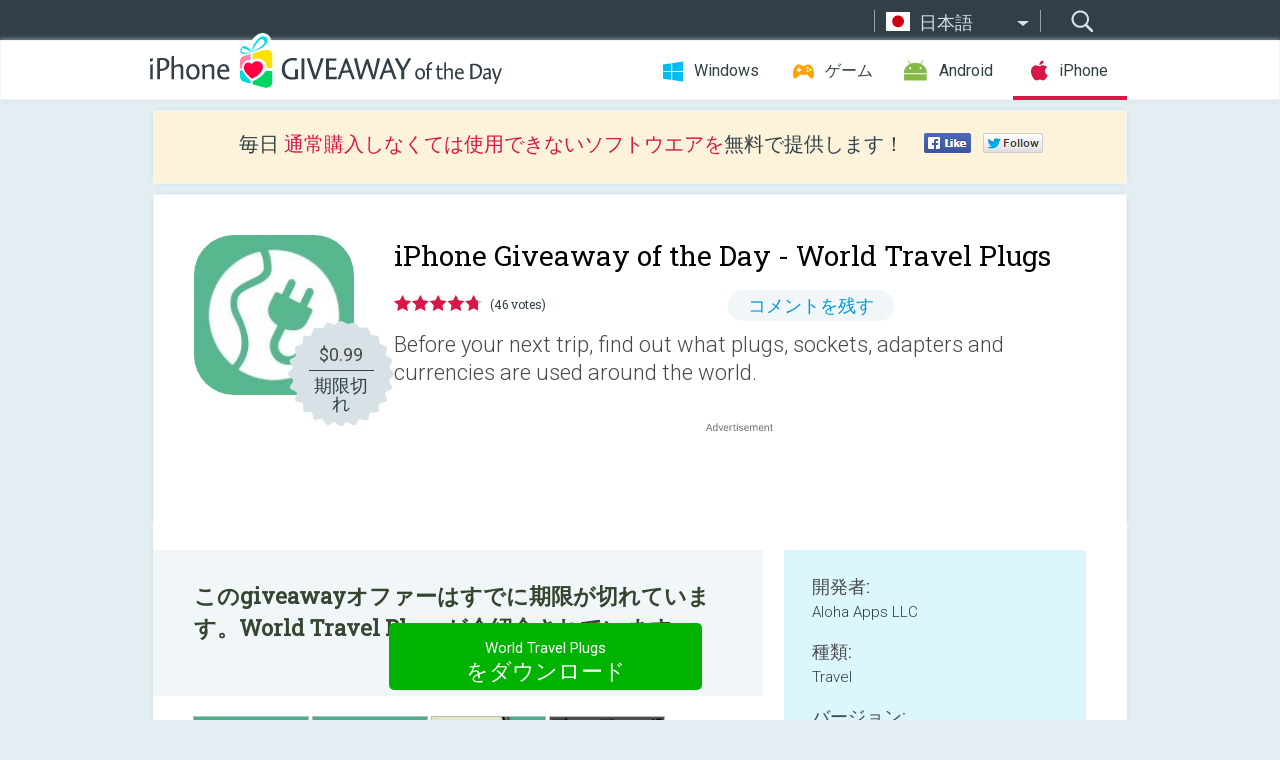

--- FILE ---
content_type: text/html; charset=utf-8
request_url: https://iphone.giveawayoftheday.com/world-travel-plugs/?lang=ja
body_size: 9772
content:
<!DOCTYPE html>
<!--[if lt IE 7]>      <html class="no-js ielt10 ielt9 ielt8 ielt7" lang="ja"> <![endif]-->
<!--[if IE 7]>         <html class="no-js ie7 ielt10 ielt9 ielt8" lang="ja"> <![endif]-->
<!--[if IE 8]>         <html class="no-js ie8 ielt10 ielt9" lang="ja"> <![endif]-->
<!--[if IE 9]>         <html class="no-js ie9 ielt10" lang="ja"> <![endif]-->
<!--[if gt IE 10]><!--> <html class="no-js" lang="ja"> <!--<![endif]-->
<head>
        <script async src="https://www.googletagmanager.com/gtag/js?id=G-44PBBK4D75"></script>
    <script>
        window.dataLayer = window.dataLayer || [];
        function gtag(){dataLayer.push(arguments);}
        gtag('js', new Date());

        gtag('config', 'G-44PBBK4D75');
    </script>
                            <meta http-equiv="Content-Type" content="text/html; charset=UTF-8" />
            <meta http-equiv="X-UA-Compatible" content="IE=edge">
            <meta name="viewport" content="width=device-width">
            <meta name="format-detection" content="telephone=no">
                        <meta name="verify-v1" content="nKhoQtkI95aX3NsywlbsnmUuAaUMF+QPTdE0phYHyT8=" />
                    
    <meta name="description" content="毎日の iOS Giveaway - Before your next trip, find out what plugs, sockets, adapters and currencies are used around the world. 

*Automatically detect the location of what country you&#039;re in to see what plugs are needed.*

With..." />
    <meta property="fb:app_id" content="200558050727877"/>
    <meta property="og:type" content="website"/>
    <meta property="og:url" content="https://iphone.giveawayoftheday.com/world-travel-plugs/?lang=ja"/>
    <meta property="og:title" content=""/>
    <meta property="og:site_name" content="Giveaway of the Day"/>
    <meta property="og:image" content="https://iphone.giveawayoftheday.com/wp-content/plugins/gotd_appstore_plugin/images/2020/08/1501770309_app_icon_big_1597215237.jpg"/>
    <meta property="og:description" content="Before your next trip, find out what plugs, sockets, adapters and currencies are used around the world. 

*Automatically detect the location of what country you&#039;re..."/>

    <meta property="twitter:card" content="summary_large_image" />
    <meta property="twitter:site" content="@GiveawayotDay" />
    <meta property="twitter:url" content="https://iphone.giveawayoftheday.com/world-travel-plugs/?lang=ja" />
    <meta property="twitter:title" content="World Travel Plugs" />
    <meta property="twitter:description" content="Before your next trip, find out what plugs, sockets, adapters and currencies are used around the world." />
    <meta property="twitter:image" content="https://iphone.giveawayoftheday.com/wp-content/plugins/gotd_appstore_plugin/images/1501770309_Screenshot_1597215237.jpg" />

                            <link rel="alternate" hreflang="en" href="https://iphone.giveawayoftheday.com/world-travel-plugs/" type="text/html" />
                                <link rel="alternate" hreflang="es" href="https://iphone.giveawayoftheday.com/world-travel-plugs/?lang=es" type="text/html" />
                                <link rel="alternate" hreflang="it" href="https://iphone.giveawayoftheday.com/world-travel-plugs/?lang=it" type="text/html" />
                                <link rel="alternate" hreflang="de" href="https://iphone.giveawayoftheday.com/world-travel-plugs/?lang=de" type="text/html" />
                                <link rel="alternate" hreflang="fr" href="https://iphone.giveawayoftheday.com/world-travel-plugs/?lang=fr" type="text/html" />
                                <link rel="alternate" hreflang="pt" href="https://iphone.giveawayoftheday.com/world-travel-plugs/?lang=pt-br" type="text/html" />
                                <link rel="alternate" hreflang="nl" href="https://iphone.giveawayoftheday.com/world-travel-plugs/?lang=nl" type="text/html" />
                                <link rel="alternate" hreflang="ru" href="https://iphone.giveawayoftheday.com/world-travel-plugs/?lang=ru" type="text/html" />
                                <link rel="alternate" hreflang="ja" href="https://iphone.giveawayoftheday.com/world-travel-plugs/?lang=ja" type="text/html" />
                                <link rel="alternate" hreflang="tr" href="https://iphone.giveawayoftheday.com/world-travel-plugs/?lang=tr" type="text/html" />
                                <link rel="alternate" hreflang="el" href="https://iphone.giveawayoftheday.com/world-travel-plugs/?lang=el" type="text/html" />
                                <link rel="alternate" hreflang="ro" href="https://iphone.giveawayoftheday.com/world-travel-plugs/?lang=ro" type="text/html" />
            
                 <link rel="stylesheet" href="https://iphone.giveawayoftheday.com/css/modal.css?v=1525361059" />
        
        <link href='https://fonts.googleapis.com/css?family=Roboto+Slab:400,300&amp;subset=latin' rel='stylesheet' type='text/css'>
        <link href='https://fonts.googleapis.com/css?family=Roboto:400,300,500,700,300italic&amp;subset=latin' rel='stylesheet' type='text/css'>
        <title>iPhone Giveaway of the Day - World Travel Plugs</title>
                    <link rel="stylesheet" href="https://iphone.giveawayoftheday.com/css/iphone/main.css?v=1553782962" />
                <link rel="shortcut icon" href="https://iphone.giveawayoftheday.com/images/favicon.ico" type="image/x-icon">
            <link rel="stylesheet" href="https://iphone.giveawayoftheday.com/css/iphone/post.css?v=1566991765" />
    <link rel="stylesheet" href="https://iphone.giveawayoftheday.com/css/remodal.css?v=1451286268" />
    <link rel="stylesheet" href="https://iphone.giveawayoftheday.com/css/remodal-default-theme.css?v=1451286268" />
    <link rel="stylesheet" href="https://iphone.giveawayoftheday.com/css/fancybox.css?v=1453363896" />
        <!--[if lte IE 8]><link href="https://iphone.giveawayoftheday.com/css/ie8.css" rel="stylesheet" type="text/css" /><![endif]-->
        <script type="text/javascript">
                                </script>
                            <script src="https://ajax.googleapis.com/ajax/libs/jquery/1.10.1/jquery.min.js"></script>
                        <script src="https://iphone.giveawayoftheday.com/js/plugins.js?v=1485935778"></script>
            <script src="https://iphone.giveawayoftheday.com/js/script.js?v=1710757379"></script>

            <script>
                var common_actions_settings = {
                    search_url: 'https://iphone.giveawayoftheday.com/?lang=ja',
                    is_ie9: 0,
                    fb_app_id: '200558050727877',
                    project: 'iphone',
                    locale: 'ja',
                    safari_push: {
                        enabled: 0,
                        url: 'https://iphone.giveawayoftheday.com/safari_push?lang=ja',
                        website_uid: 'web.com.giveawayoftheday.www',
                        token_url: 'https://iphone.giveawayoftheday.com/safari_push/check-token?lang=ja',
                        enabled_subprojects: 0
                    }
                };
                jQuery(document).ready(function() {
                    common_actions.init(common_actions_settings);
                    achecker.init({
                        enabled: true,
                        from: 'gaotd_iphone',
                        is_mobile: false,
                        show_rest: false
                    });
                    away_bnr.init({
                        is_showed: false,
                        idle_interval: 3000,
                        enabled: 0
                    });
                });

                var text_counters = {hours: '時間', mins: '分', secs: '秒', days: 'days'};
            </script>

                    <script>
            jQuery(document).ready(function () {
                getTopCloseOnload();
                makeFixedCloseOnload();
                jQuery(window).scroll(function () {
                    makeFixedCloseOnload();
                })
            });

            function makeFixedCloseOnload() {
                var close_onload = jQuery('.close_onload');
                if (close_onload.length == 0) return;
                var s = jQuery(window).scrollTop() + 20;
                if (s > jQuery('.giveaway_day').offset().top && s != 0) {
                    close_onload.addClass('fixed_closed_onload');
                    close_onload.css('left', jQuery('.wrapper').offset().left - 100)
                    close_onload.css('top', 20)
                }
                else {
                    if (close_onload.hasClass('fixed_closed_onload')) {
                        getTopCloseOnload();
                    }
                    close_onload.removeClass('fixed_closed_onload');
                    close_onload.css('left', '-100px');

                }
            }

            function getTopCloseOnload() {
                var close_onload = jQuery('.close_onload');
                if (close_onload.length == 0) return;
                var top = 0;
                close_onload.css('top',0);
                jQuery('.slogan').each(function () {
                    top = parseInt(close_onload.css('top'));
                    var $this = jQuery(this);
                    var h = parseInt($this.outerHeight());
                    if ($this.css('display') != 'none' && h != 0) {
                        var margin_bottom = parseInt($this.css('margin-bottom'));
                        top = top + margin_bottom + h;
                    }
                    close_onload.css('top', top);
                })
            }
        </script>
        
    <script>
        check_user_lang.lang_redirect = function() {
            if (getCookie('lang') == 1) {
                return;
            }
            setCookie('lang', 1, {path: '/', expires: 24*60*60, domain: '.' + this.conf.domain});
            var lang_regex = new RegExp("[\\?&]lang=([^&#]*)");
            var cur_lang = lang_regex.exec(window.location.search);
            cur_lang = cur_lang ? cur_lang[1] : 'en';
            if (cur_lang != 'en') {
                return;
            }
            var lang_domain = 'en';
            var subdomains = JSON.parse(this.conf.subdomains_json);
            jQuery.each(subdomains, function(url, lang) {
                if (navigator.language == lang['code'] || navigator.language.indexOf(lang['code']+'-') >= 0) {
                    lang_domain = url;
                }
            });

            if (lang_domain == cur_lang) {
                return;
            }

            location.href = document.location.protocol + '//iphone.' + this.conf.domain + '/' + (this.conf.path ? this.conf.path + '/' : '') + '?lang='+lang_domain;
        };
        common_actions_settings.twitter_acc = 'https://twitter.com/iPhone_GOTD';
    </script>

    <script type="text/javascript">
        (function($) {
            $(function() {
                post_actions.resizePostBlock = function(e) {
                    var margin_top = $('.requirements').outerHeight() + 20;
                    if(!Modernizr.mq('(min-width: 1036px)')) {
                        margin_top = '';
                    }
                    $('.offers').css('margin-top', margin_top);
                };
                post_actions.updateRequirements = function(e) {
                    return;
                };
                post_actions.init({
                    post_id: 17270,
                    is_active: 0,
                    vote: {
                        send_url: '/ajax/posts/vote/add'
                    },
                    negative_form: {
                        url: '/ajax/posts/vote/negative-form'
                    },
                    last_comments: {
                        send_url: '/ajax/posts/other-comments'
                    },
                    error_no_reason_text: '少なくとも一つの理由を知らせてください。',
                    error_no_description_text: '該当する理由を下記の中から選択し、その具体的な理由を詳細欄へ記入してください'
                });
                comments_actions.init({
                    post_id: 17270,
                    lang_id: 9,
                    vote_url: '/ajax/comments/vote/add',
                    add_comment_url: '/ajax/comments/add',
                    reply_text: '回答',
                    cancel_text: 'キャンセル',
                    no_fields_text: '必要な箇所が空白になっています',
                    fb_app_id: '200558050727877',
                    show_fb_comments: false,
                    lang: 'ja',
                    fb_comm_url: '/ajax/comments/fb-event'
                });
                check_user_lang.init({
                    is_lang_redirect: 1,
                    subdomains_json: '{"en":{"code":"en","name":"English"},"es":{"code":"es","name":"Espa\u00f1ol"},"it":{"code":"it","name":"Italiano"},"de":{"code":"de","name":"Deutsch"},"fr":{"code":"fr","name":"Fran\u00e7ais"},"pt-br":{"code":"pt","name":"Portugu\u00eas"},"nl":{"code":"nl","name":"Nederlands"},"ru":{"code":"ru","name":"\u0420\u0443\u0441\u0441\u043a\u0438\u0439"},"ja":{"code":"ja","name":"\u65e5\u672c\u8a9e"},"tr":{"code":"tr","name":"T\u00fcrk\u00e7e"},"el":{"code":"el","name":"\u0395\u03bb\u03bb\u03b7\u03bd\u03b9\u03ba\u03ac"},"ro":{"code":"ro","name":"Rom\u00e2n\u0103"}}',
                    domain: 'giveawayoftheday.com',
                    path: 'world-travel-plugs'
                });
                                    downloadShareForm.fbInit('200558050727877');
                                var countdown_until = new Date('27 January 2026 08:00:00');
                gaotd_countdown.render('.giveaway_counter', countdown_until, text_counters);
                                                                                                                                                        //var download_link = 'https://mobile.informer.com/lp/423845';
                    $('.download_logging').click(function() {
                                                logging(4390);
                                            });
                
                                            });
        })(jQuery);

    </script>
    <script src="https://iphone.giveawayoftheday.com/js/jquery.fancybox.pack.js?v=1451286268"></script>
    <script>
        jQuery(document).ready(function() {
                jQuery(".screenshot_image").fancybox({
                    padding : 0,
                    centerOnScroll : true,
                    type : 'image',
                    openEffect	: 'elastic',
                    closeEffect	: 'elastic',
                    helpers : {
                        title : {type : 'outside'},
                        overlay: {locked: false}
                    },
                    'beforeLoad': function () {
                        if (window.addEventListener) {
                            window.addEventListener('DOMMouseScroll', wheel, false);
                        }
                        window.onmousewheel = document.onmousewheel = wheel;
                        var keys = [37, 38, 39, 40];
                        document.onkeydown = function (e) {
                            for (var i = keys.length; i--;) {
                                if (e.keyCode === keys[i]) {
                                    preventDefault(e);
                                    return;
                                }
                            }
                        };
                    },
                    'afterClose': function () {
                        if (window.removeEventListener) {
                            window.removeEventListener('DOMMouseScroll', wheel, false);
                        }
                        window.onmousewheel = document.onmousewheel = document.onkeydown = null;
                    }
                });
            }
        );
        /* fancybox no scroll helpers */

        function preventDefault(e) {
            e = e || window.event;
            if (e.preventDefault) e.preventDefault();
            e.returnValue = false;
        }

        function wheel(e) {
            preventDefault(e);
        }
    </script>
                                    <script  src="https://iphone.giveawayoftheday.com/widget.php?url=https%3A%2F%2Fiphone.giveawayoftheday.com%2Fworld-travel-plugs%2F%3Flang%3Dja"></script>
    </head>
<body class="past ja">
<div class="st-container">
    <div class="st-pusher">
        <div class="top_head">
            <div class="width">
                <div class="header_search">
                    <div class="inputbox_wrap">
                        <input type="text" placeholder="検索" class="inputbox" />
                    </div>
                    <div class="submit_wrap">
                        <input type="submit" class="button" value="検索" />
                    </div>
                </div>
                                    <div class="header_lang">
                        <div class="curr_lang ieb">
                            <span class="ja">日本語</span>
                        </div>
                        <ul class="menu languages">
                                                                    <li><a class="en" href="https://iphone.giveawayoftheday.com/world-travel-plugs/" hreflang="en">English</a></li>
                                                            <li><a class="es" href="https://iphone.giveawayoftheday.com/world-travel-plugs/?lang=es" hreflang="es">Español</a></li>
                                                            <li><a class="it" href="https://iphone.giveawayoftheday.com/world-travel-plugs/?lang=it" hreflang="it">Italiano</a></li>
                                                            <li><a class="de" href="https://iphone.giveawayoftheday.com/world-travel-plugs/?lang=de" hreflang="de">Deutsch</a></li>
                                                            <li><a class="fr" href="https://iphone.giveawayoftheday.com/world-travel-plugs/?lang=fr" hreflang="fr">Français</a></li>
                                                            <li><a class="pt" href="https://iphone.giveawayoftheday.com/world-travel-plugs/?lang=pt-br" hreflang="pt">Português</a></li>
                                                            <li><a class="nl" href="https://iphone.giveawayoftheday.com/world-travel-plugs/?lang=nl" hreflang="nl">Nederlands</a></li>
                                                            <li><a class="ru" href="https://iphone.giveawayoftheday.com/world-travel-plugs/?lang=ru" hreflang="ru">Русский</a></li>
                                                                        <li><a class="tr" href="https://iphone.giveawayoftheday.com/world-travel-plugs/?lang=tr" hreflang="tr">Türkçe</a></li>
                                                            <li><a class="el" href="https://iphone.giveawayoftheday.com/world-travel-plugs/?lang=el" hreflang="el">Ελληνικά</a></li>
                                                            <li><a class="ro" href="https://iphone.giveawayoftheday.com/world-travel-plugs/?lang=ro" hreflang="ro">Română</a></li>
                                                </ul>
                    </div>
                            </div>
        </div>
        <div class="header cf">
            <div class="width">
                                    <div class="header_side">
                        <div class="header_nav_trig"></div>
                        <nav class="header_nav">
                            <ul class="menu">
                                <li class="w ">
                                    <a href="https://jp.giveawayoftheday.com/">Windows</a>
                                </li>
                                <li class="g ">
                                    <a href="https://game.giveawayoftheday.com/">ゲーム</a>
                                </li>
                                <li class="a ">
                                    <a href="https://android.giveawayoftheday.com/?lang=ja">Android</a>
                                </li>
                                <li class="i active">
                                    <a href="https://iphone.giveawayoftheday.com/?lang=ja">iPhone</a>
                                </li>
                            </ul>
                        </nav>
                                                    <div class="language">
                                <label>Your language:</label>
                                <select>
                                                            <option value="https://iphone.giveawayoftheday.com/world-travel-plugs/" >English</option>
                                <option value="https://iphone.giveawayoftheday.com/world-travel-plugs/?lang=es" >Español</option>
                                <option value="https://iphone.giveawayoftheday.com/world-travel-plugs/?lang=it" >Italiano</option>
                                <option value="https://iphone.giveawayoftheday.com/world-travel-plugs/?lang=de" >Deutsch</option>
                                <option value="https://iphone.giveawayoftheday.com/world-travel-plugs/?lang=fr" >Français</option>
                                <option value="https://iphone.giveawayoftheday.com/world-travel-plugs/?lang=pt-br" >Português</option>
                                <option value="https://iphone.giveawayoftheday.com/world-travel-plugs/?lang=nl" >Nederlands</option>
                                <option value="https://iphone.giveawayoftheday.com/world-travel-plugs/?lang=ru" >Русский</option>
                                <option value="https://iphone.giveawayoftheday.com/world-travel-plugs/?lang=ja" selected>日本語</option>
                                <option value="https://iphone.giveawayoftheday.com/world-travel-plugs/?lang=tr" >Türkçe</option>
                                <option value="https://iphone.giveawayoftheday.com/world-travel-plugs/?lang=el" >Ελληνικά</option>
                                <option value="https://iphone.giveawayoftheday.com/world-travel-plugs/?lang=ro" >Română</option>
                                            </select>
                                <span>&#9660;</span>
                            </div>
                                            </div>
                    <a href="https://iphone.giveawayoftheday.com/?lang=ja" class="header_logo"></a>
                                                </div>
        </div><!-- .header-->

                <div class="modal" style="display: none;" id="modal_chrome_notif">
    <div class="modal_bg"></div>
    <div class="wrapper_modal modal_notification">
        <div class="table-cell">
            <div class="block_push p">
                <a href="#" class="close_btn" id="close_btn_modal_chrome"></a>
                <p>
                    Never miss all the cool giveaways:<br>
                    get notifications in your browser!
                </p>
                <div class="button_wrapper">
                    <a href="#" class="grey btn" id="no_btn_modal_chrome">No, thanks</a>
                    <a href="#" class="blue btn" id="yes_btn_modal_chrome">Yes, I'd like to</a>
                </div>
            </div>
                        </div>
    </div>
</div>
        <div class="wrapper width">
                        <div class="middle cf">
                    <div class="middle cf">
        <div class="col2 slogan jus">
    <p>毎日 <b>通常購入しなくては使用できないソフトウエアを</b>無料で提供します！</p>

    <ul class="like_block_rendered">

        <li class="like_block_fb_c">
            <div class="like_block_fb" title="Like" onmousemove="common_actions.showSocialFbLikeButton(event)">
			</div>
        </li>
        <li class="like_block_tw_c">
            <div class="like_block_tw" title="Like" onmousemove="common_actions.showSocialTwLikeButton(event)">
			</div>
        </li>
    </ul>

</div>        <div class="col1 giveaway_day">
            <div class="giveaway_wrap cf">
                <div class="giveaway_img">
                    <img src="https://iphone.giveawayoftheday.com/wp-content/plugins/gotd_appstore_plugin/images/163/2020/08/1501770309_app_icon_big_1597215237.jpg" alt="World Travel Plugs Giveaway" >
                    <div class="giveaway_label">
                                                <a href="https://iphone.giveawayoftheday.com/download/?id=17270&amp;lang=ja" class="label_link download_logging"></a>
                        <div class="old_price">
                            $0.99
                        </div>
                        <div class="free">
                                                            期限切れ
                                                    </div>
                    </div>
                </div>
                <div class="over">
                    <div class="giveaway_title">
                        <h1>iPhone Giveaway of the Day&nbsp;- <span>World Travel Plugs</span></h1>
                    </div>
                    <div class="giveaway_info">
                        <div class="wrapper_stars">
                            <div class="fill_stars" style="width: 95.2174%;"></div>
                        </div>
                        <span class="count">(46 votes)</span>
                            <span class="wrap_count">
        <a href="#comments">
                            コメントを残す                    </a>
    </span>

                    </div>
                    <div class="giveaway_descr"> Before your next trip, find out what plugs, sockets, adapters and currencies are used around the world.</div>
                                        <a href="https://iphone.giveawayoftheday.com/download/?id=17270&amp;lang=ja" class="second_btn download_logging"><span class="old_price">$0.99</span>
                                                    期限切れ
                                            </a>
                </div>
                <div class="top_ab aa-728">
                    <script async src="//pagead2.googlesyndication.com/pagead/js/adsbygoogle.js"></script>
        <!-- GOTD iPhone Responsive / Product Page ATF -->
        <ins class="adsbygoogle a_block_top"
             style="display:block"
             data-ad-client="ca-pub-5954465348452390"
             data-ad-slot="5517519067"
             data-ad-format="fluid"></ins>
        <script>
            (adsbygoogle = window.adsbygoogle || []).push({});
        </script>
    </div>
            </div>
        </div>

        

        <div class="col1 wrap_content">
            <div class="left_col">
                                <div class="col2-1 col-r timer">
                    <div class="left">
                        <p><b>このgiveawayオファーはすでに期限が切れています。World Travel Plugsが今紹介されています。</b></p>
                    </div>
                    <div class="wrap_links">
                                                <a href="https://iphone.giveawayoftheday.com/download/?id=17270&amp;lang=ja" class="download_btn download_logging" target="_blank"><span>World Travel Plugs</span>をダウンロード</a>
                    </div>
                </div>
                                <div class="wrapper_screens">
                                            <a rel="gallery" class="screenshot_image" href="https://iphone.giveawayoftheday.com/wp-content/plugins/gotd_appstore_plugin/images/1501770309_Screenshot_1597215237.jpg"><img src="https://iphone.giveawayoftheday.com/wp-content/plugins/gotd_appstore_plugin/images/1501770309_Screenshot_1597215237.jpg" alt="" /></a>
                                            <a rel="gallery" class="screenshot_image" href="https://iphone.giveawayoftheday.com/wp-content/plugins/gotd_appstore_plugin/images/1501770309_Screenshot_1597215241.jpg"><img src="https://iphone.giveawayoftheday.com/wp-content/plugins/gotd_appstore_plugin/images/1501770309_Screenshot_1597215241.jpg" alt="" /></a>
                                            <a rel="gallery" class="screenshot_image" href="https://iphone.giveawayoftheday.com/wp-content/plugins/gotd_appstore_plugin/images/1501770309_Screenshot_1597215246.jpg"><img src="https://iphone.giveawayoftheday.com/wp-content/plugins/gotd_appstore_plugin/images/1501770309_Screenshot_1597215246.jpg" alt="" /></a>
                                            <a rel="gallery" class="screenshot_image" href="https://iphone.giveawayoftheday.com/wp-content/plugins/gotd_appstore_plugin/images/1501770309_Screenshot_1597215250.jpg"><img src="https://iphone.giveawayoftheday.com/wp-content/plugins/gotd_appstore_plugin/images/1501770309_Screenshot_1597215250.jpg" alt="" /></a>
                                    </div>
                <div class="col1 prog_descr">
                    <div class="center_ab aa-300">
                    <script async src="//pagead2.googlesyndication.com/pagead/js/adsbygoogle.js"></script>
        <!-- GOTD iPhone Responsive / Product Page BTF -->
        <ins class="adsbygoogle a_block_center"
             style="display:block"
             data-ad-client="ca-pub-5954465348452390"
             data-ad-slot="9947718664"
             data-ad-format="fluid"></ins>
        <script>
            (adsbygoogle = window.adsbygoogle || []).push({});
        </script>
    </div>
                    <p>Before your next trip, find out what plugs, sockets, adapters and currencies are used around the world. </p>
<p>*Automatically detect the location of what country you're in to see what plugs are needed.*</p>
<p>With over 200 locations, search for your destination by name, by map or location detection or let World Plugs welcome you to your new country by detecting your location!.</p>
<p>Each location features:<br />
- Detailed diagrams on plugs and sockets<br />
- Voltage information<br />
- Frequency information<br />
- Currency used<br />
- Links to purchase travel adapters through Amazon</p>
<p>Other features:<br />
- Search locations by name or on a map<br />
- Ability to favorite and save a location for future use<br />
- Offline access, internet connection not required<br />
- Dark mode compatibility</p>

                </div>

                <div class="col2-2 col-r requirements">
                    <h3>開発者:</h3>
                                        <p>Aloha Apps LLC</p>
                    <h3>種類:</h3>
                    <p>Travel</p>
                    <h3>バージョン:</h3>
                    <p>1.0.0</p>
                    <h3>サイズ:</h3>
                    <p>78.8 MB</p>
                    <h3>批評ポイント:</h3>
                    <p>4+</p>
                    <h3>言語:</h3>
                    <p>English</p>
                    <h3>互換性:</h3>
                    <p>iPhone, iPad</p>
                </div>

                <div class="col1 comments  no-fb-com" id="comment_conteiner">
    <div class="wrap_comments" id="comments">

        <h2>コメント World Travel Plugs</h2>

        
        
                <div class="wrap_form">
            <div>
                                                <div class="comments_error pink"></div>
                                <form method="post" id="comment_form">
                    <input type="hidden" name="parent" value="0" id="comment_parent">
                    <input type="hidden" name="reply" value="0" id="comment_reply">
                    <div class="top_wrap first">
                        <input type="text" name="name" placeholder="名前*" value="">
                    </div>
                    <div class="top_wrap second">
                        <input type="text" name="email" placeholder="メール* (公開されません)" value="">
                    </div>
                                        <textarea name="content" placeholder="コメントを追加する..."></textarea>

                    <div class="comments-replies-notice">
                        <input type="checkbox" id="replies_notice" name="replies_notice" value="1" class="custom-checkbox" checked>
                        <label for="replies_notice" class="custom-checkbox">
                            他のユーザーからの返信について知らせてください。
                        </label>
                    </div>

                       
                    <div id="googlerecaptcha" style="margin-bottom:20px; display: none;"></div>
                    <script src="https://www.google.com/recaptcha/api.js?hl=ja&render=explicit" async defer></script>
                    <script type="text/javascript">                 
                    var renderRecaptcha = function() {
                            grecaptcha.render('googlerecaptcha', {
                              'sitekey' : ''
                            });
                          };    
                    </script>                                        
                                           
                    <input type="submit" value="コメントを提出">
                    <div class="comment_form_loading"></div>
                </form>
                            </div>
        </div>
                
                            

                
        <div id="comments_container">
                    </div>
        
        
          

            </div>

    </div>
            </div>
            <div class="right_col">
                <div class="col2 offers">
                            <div id="giveaway_termswidget"></div>
                        <div class="col2-2 col-r download download_win ">
                                                        <span class="lbl"><span class="light_blue">Windows</span> Giveaway of the Day</span>
                            <div>
                                <div class="giveaway_img">
                                    <img src="https://giveawayoftheday.com/wp-content/uploads/2025/08/e6f7fd285da1f906c67d29cdf5fec1d7.png" class="icon120" alt="">
                                    <div class="giveaway_label">
                                        <a href="https://jp.giveawayoftheday.com/falco-icon-studio/" class="label_link"></a>
                                        <div class="old_price">$5.00</div>
                                        <div class="free">
                                                                                            <span class="big">本日</span> 無料提供
                                                                                    </div>
                                    </div>
                                </div>
                                <div class="over">
                                    <div class="giveaway_title">
                                        <a href="https://jp.giveawayoftheday.com/falco-icon-studio/">Falco Icon Studio 8.3</a>
                                    </div>
                                    <div class="giveaway_descr">独自の目を引くプロフェッショナルなアイコンを管理、エクスポート、編集、作成します。</div>
                                </div>
                                <div class="giveaway_counter"></div>
                                <div class="giveaway_buttons">
                                    <a href="https://jp.giveawayoftheday.com/falco-icon-studio/" class="proceed">ダウンロード・ページへ進む</a>
                                </div>
                            </div>
                                                    </div>
                </div>
            </div>
        </div>
    </div>

            <div class="col1 wrap_goto">
                            <a href="https://iphone.giveawayoftheday.com/wallpapers-of-top-tiktokers/?lang=ja" class="link_prev">&#171;&nbsp;Wallpapers of Top TikTokers</a>
                                        <a href="https://iphone.giveawayoftheday.com/grand-canyon-national-park-field-guide/?lang=ja" class="link_next">Grand Canyon National Park Field Guide&nbsp;&#187;</a>
                    </div>
    
    <div data-remodal-id="modal">
        <button data-remodal-action="close" class="remodal-close"></button>
        <div id="remodal-content"></div>
    </div>

                               </div><!-- .middle-->
            <div class="footer cf">
                    <nav class="footer_nav">
        <ul class="menu jus">
            <li><a href="https://iphone.giveawayoftheday.com/">ホーム</a></li>
            <li><a href="https://iphone.giveawayoftheday.com/submit-your-app/">デベロッパーの方へ</a></li>
            <li><a href="#" class="call_subscribe_form">Eメールで購読</a></li>
            <li><a href="https://www.giveawayoftheday.com/about/contact/">コンタクト・フォーム</a></li>
            <li><a href="https://www.giveawayoftheday.com/forums/">﻿フォーラム</a></li>
            <li><a href="https://blog.giveawayoftheday.com/">プロジェクト・チームのブログ</a></li>
        </ul>
    </nav>
    <div class="row">
        <div class="col2 social">
            <ul class="menu menu_rss">
                <li><a href="https://iphone.giveawayoftheday.com/feed/?lang=ja" class="rss ieb">RSS フィード</a></li>
                <li><a href="https://iphone.giveawayoftheday.com/comments/feed/?lang=ja" class="rss ieb">RSS コメントフィード</a></li>
            </ul>
            <ul class="menu menu_social">
                <li><a href="https://www.facebook.com/giveawayotday/" class="fb ieb">Facebookに参加しましょう</a></li>
            </ul>
        </div>
        <div class="col1 copyright">
            <p>&copy; 2006 - 2026 <a href="https://www.giveawayoftheday.com/">giveawayoftheday.com</a>. <span>すべてのコンテンツの無断複写 転載</span> パテント登録中.</p>
        </div>
    </div>
            </div><!-- .footer -->
        </div><!-- .wrapper -->
    </div>
</div>
        <script type="text/javascript">
    document.write("<img src='https://www.giveawayoftheday.com/log.php?id=2968,4455,7241,7247&r=" + Math.round(100000 * Math.random()) + "' class='absolute'/>");
</script>
    <script>
        (function($) {
            $(function() {
                subscribe_popup_form.init({
                    form_url: '/posts/mailing/subscribe?lang=ja',
                    subscribe: {url: '/ajax/posts/mailing/subscribe'}
                });
            });
        })(jQuery);
    </script>
</body>
</html>


--- FILE ---
content_type: text/html; charset=utf-8
request_url: https://www.google.com/recaptcha/api2/aframe
body_size: -86
content:
<!DOCTYPE HTML><html><head><meta http-equiv="content-type" content="text/html; charset=UTF-8"></head><body><script nonce="lmTbLPRj3QtARfTI1bXf1g">/** Anti-fraud and anti-abuse applications only. See google.com/recaptcha */ try{var clients={'sodar':'https://pagead2.googlesyndication.com/pagead/sodar?'};window.addEventListener("message",function(a){try{if(a.source===window.parent){var b=JSON.parse(a.data);var c=clients[b['id']];if(c){var d=document.createElement('img');d.src=c+b['params']+'&rc='+(localStorage.getItem("rc::a")?sessionStorage.getItem("rc::b"):"");window.document.body.appendChild(d);sessionStorage.setItem("rc::e",parseInt(sessionStorage.getItem("rc::e")||0)+1);localStorage.setItem("rc::h",'1769416494938');}}}catch(b){}});window.parent.postMessage("_grecaptcha_ready", "*");}catch(b){}</script></body></html>